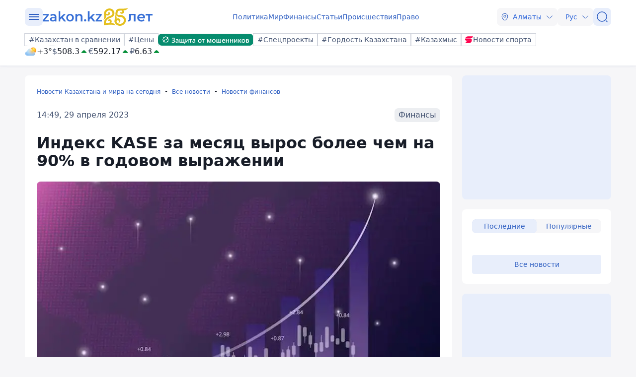

--- FILE ---
content_type: image/svg+xml
request_url: https://www.zakon.kz/svg/weather/d300.svg
body_size: 8456
content:
<svg width="64" height="64" viewBox="0 0 64 64" fill="none" xmlns="http://www.w3.org/2000/svg">
<path d="M58.3521 36.132L54.6753 36.3753L53.9827 40.0022L50.4502 38.9709L48.5627 42.1459L45.5959 39.9616L42.7446 42.2907L40.6955 39.22L37.2207 40.4309L36.3434 36.8446L32.6666 36.7925L33.0649 33.1192L29.6248 31.8041L31.2525 28.4901L28.4704 26.0741L31.1255 23.5191L29.3304 20.292L32.7012 18.803L32.1125 15.1587L35.7893 14.9154L36.4819 11.2885L40.0144 12.3198L41.9018 9.14484L44.8687 11.3291L47.72 9L49.7691 12.0707L53.2439 10.854L54.1212 14.4461L57.798 14.4982L57.3997 18.1715L60.8398 19.4866L59.2121 22.8006L62 25.2166L59.3391 27.7716L61.1342 30.9987L57.7633 32.4877L58.3521 36.132Z" fill="url(#paint0_linear_6320_1391)"/>
<path d="M45.2323 38.1076C52.0893 38.1076 57.6479 32.5281 57.6479 25.6453C57.6479 18.7626 52.0893 13.183 45.2323 13.183C38.3754 13.183 32.8167 18.7626 32.8167 25.6453C32.8167 32.5281 38.3754 38.1076 45.2323 38.1076Z" fill="url(#paint1_radial_6320_1391)"/>
<path style="mix-blend-mode:overlay" d="M47.1255 24.365C43.9625 21.7868 42.7273 17.8644 44.3665 15.6049C46.0058 13.3453 49.9019 13.5945 53.0649 16.1843C56.228 18.774 57.4748 22.6674 55.8182 24.9038C54.1616 27.1402 50.2886 26.9374 47.1255 24.365Z" fill="url(#paint2_radial_6320_1391)"/>
<path style="mix-blend-mode:overlay" opacity="0.4" d="M34.2597 28.3799C34.6753 27.001 36.8052 27.5688 39.0158 29.6546C41.2265 31.7403 42.6753 34.5387 42.2597 35.9234C41.8442 37.3081 39.7085 36.7287 37.4978 34.6487C35.2871 32.5688 33.8384 29.7762 34.2597 28.3799Z" fill="url(#paint3_radial_6320_1391)"/>
<path d="M44.1991 30.6975C43.9357 26.7379 42.1829 23.0269 39.2957 20.3159C36.4085 17.6049 32.6028 16.0967 28.6493 16.0967C24.6958 16.0967 20.8901 17.6049 18.0029 20.3159C15.1157 23.0269 13.3629 26.7379 13.0995 30.6975C10.0615 30.8325 7.19739 32.1583 5.12264 34.39C3.04789 36.6217 1.92801 39.5812 2.00359 42.6328C2.07918 45.6843 3.34421 48.5843 5.52688 50.7097C7.70956 52.8352 10.6357 54.0165 13.6767 53.9998H43.6219C46.6629 54.0165 49.5891 52.8352 51.7717 50.7097C53.9544 48.5843 55.2195 45.6843 55.295 42.6328C55.3706 39.5812 54.2507 36.6217 52.176 34.39C50.1012 32.1583 47.2372 30.8325 44.1991 30.6975Z" fill="url(#paint4_radial_6320_1391)"/>
<path d="M44.1991 30.6975C43.9357 26.7379 42.1829 23.0269 39.2957 20.3159C36.4085 17.6049 32.6028 16.0967 28.6493 16.0967C24.6958 16.0967 20.8901 17.6049 18.0029 20.3159C15.1157 23.0269 13.3629 26.7379 13.0995 30.6975C10.0615 30.8325 7.19739 32.1583 5.12264 34.39C3.04789 36.6217 1.92801 39.5812 2.00359 42.6328C2.07918 45.6843 3.34421 48.5843 5.52688 50.7097C7.70956 52.8352 10.6357 54.0165 13.6767 53.9998H43.6219C46.6629 54.0165 49.5891 52.8352 51.7717 50.7097C53.9544 48.5843 55.2195 45.6843 55.295 42.6328C55.3706 39.5812 54.2507 36.6217 52.176 34.39C50.1012 32.1583 47.2372 30.8325 44.1991 30.6975Z" fill="url(#paint5_radial_6320_1391)"/>
<path style="mix-blend-mode:overlay" d="M28.6551 32.1401C24.2799 28.5828 22.5714 23.1599 24.8398 20.0313C27.1082 16.9027 32.4877 17.2503 36.8629 20.8134C41.2381 24.3766 42.9408 29.7937 40.6782 32.9223C38.4156 36.0509 33.0245 35.6975 28.6551 32.1401Z" fill="url(#paint6_radial_6320_1391)"/>
<path style="mix-blend-mode:overlay" opacity="0.4" d="M44.2857 42.6673C40.8225 39.8689 39.5065 35.6048 41.2843 33.1482C43.062 30.6917 47.2987 30.964 50.7388 33.7624C54.1789 36.5607 55.5123 40.8191 53.7345 43.2756C51.9567 45.7322 47.72 45.4599 44.2857 42.6673Z" fill="url(#paint7_radial_6320_1391)"/>
<path style="mix-blend-mode:overlay" opacity="0.2" d="M10.3751 43.0555C7.83542 39.0868 4.8917 37.1748 3.79501 38.8087C2.69833 40.4425 3.85851 44.9442 6.39242 48.9129C8.92633 52.8816 11.8758 54.7993 12.9783 53.1887C14.0807 51.578 12.909 47.03 10.3751 43.0555Z" fill="url(#paint8_radial_6320_1391)"/>
<defs>
<linearGradient id="paint0_linear_6320_1391" x1="60.5166" y1="8.50174" x2="30.9276" y2="41.4387" gradientUnits="userSpaceOnUse">
<stop stop-color="#FFBA24"/>
<stop offset="1" stop-color="#FF5500"/>
</linearGradient>
<radialGradient id="paint1_radial_6320_1391" cx="0" cy="0" r="1" gradientUnits="userSpaceOnUse" gradientTransform="translate(48.0721 17.8296) rotate(180) scale(23.5729 23.6615)">
<stop stop-color="#FFF4C3"/>
<stop offset="0.16" stop-color="#FFE036"/>
<stop offset="1" stop-color="#FA761C"/>
</radialGradient>
<radialGradient id="paint2_radial_6320_1391" cx="0" cy="0" r="1" gradientUnits="userSpaceOnUse" gradientTransform="translate(50.9358 15.1841) rotate(126.043) scale(5.05123 7.37223)">
<stop stop-color="white"/>
<stop offset="0.1" stop-color="white" stop-opacity="0.85"/>
<stop offset="0.29" stop-color="white" stop-opacity="0.59"/>
<stop offset="0.47" stop-color="white" stop-opacity="0.38"/>
<stop offset="0.63" stop-color="white" stop-opacity="0.22"/>
<stop offset="0.78" stop-color="white" stop-opacity="0.1"/>
<stop offset="0.91" stop-color="white" stop-opacity="0.03"/>
<stop offset="1" stop-color="white" stop-opacity="0"/>
</radialGradient>
<radialGradient id="paint3_radial_6320_1391" cx="0" cy="0" r="1" gradientUnits="userSpaceOnUse" gradientTransform="translate(31.554 27.6508) rotate(-136.659) scale(5.49709 2.33693)">
<stop stop-color="white"/>
<stop offset="0.1" stop-color="white" stop-opacity="0.85"/>
<stop offset="0.29" stop-color="white" stop-opacity="0.59"/>
<stop offset="0.47" stop-color="white" stop-opacity="0.38"/>
<stop offset="0.63" stop-color="white" stop-opacity="0.22"/>
<stop offset="0.78" stop-color="white" stop-opacity="0.1"/>
<stop offset="0.91" stop-color="white" stop-opacity="0.03"/>
<stop offset="1" stop-color="white" stop-opacity="0"/>
</radialGradient>
<radialGradient id="paint4_radial_6320_1391" cx="0" cy="0" r="1" gradientUnits="userSpaceOnUse" gradientTransform="translate(35.3564 24.1085) rotate(180) scale(40.5542 29.7159)">
<stop stop-color="white"/>
<stop offset="0.2" stop-color="#D5F3FF"/>
<stop offset="1" stop-color="#85BCF1"/>
</radialGradient>
<radialGradient id="paint5_radial_6320_1391" cx="0" cy="0" r="1" gradientUnits="userSpaceOnUse" gradientTransform="translate(41.0996 27.5167) scale(34.4762 34.6059)">
<stop stop-color="#FFE036"/>
<stop offset="0.08" stop-color="#FECB31" stop-opacity="0.81"/>
<stop offset="0.18" stop-color="#FDB52B" stop-opacity="0.6"/>
<stop offset="0.28" stop-color="#FCA227" stop-opacity="0.41"/>
<stop offset="0.38" stop-color="#FB9223" stop-opacity="0.26"/>
<stop offset="0.48" stop-color="#FB8620" stop-opacity="0.15"/>
<stop offset="0.58" stop-color="#FA7D1E" stop-opacity="0.07"/>
<stop offset="0.68" stop-color="#FA781C" stop-opacity="0.02"/>
<stop offset="0.77" stop-color="#FA761C" stop-opacity="0"/>
</radialGradient>
<radialGradient id="paint6_radial_6320_1391" cx="0" cy="0" r="1" gradientUnits="userSpaceOnUse" gradientTransform="translate(33.5723 21.3648) rotate(126.043) scale(6.98767 10.1985)">
<stop stop-color="white"/>
<stop offset="0.1" stop-color="white" stop-opacity="0.85"/>
<stop offset="0.29" stop-color="white" stop-opacity="0.59"/>
<stop offset="0.47" stop-color="white" stop-opacity="0.38"/>
<stop offset="0.63" stop-color="white" stop-opacity="0.22"/>
<stop offset="0.78" stop-color="white" stop-opacity="0.1"/>
<stop offset="0.91" stop-color="white" stop-opacity="0.03"/>
<stop offset="1" stop-color="white" stop-opacity="0"/>
</radialGradient>
<radialGradient id="paint7_radial_6320_1391" cx="0" cy="0" r="1" gradientUnits="userSpaceOnUse" gradientTransform="translate(48.3415 33.0771) rotate(126.043) scale(5.48795 8.00963)">
<stop stop-color="white"/>
<stop offset="0.1" stop-color="white" stop-opacity="0.85"/>
<stop offset="0.29" stop-color="white" stop-opacity="0.59"/>
<stop offset="0.47" stop-color="white" stop-opacity="0.38"/>
<stop offset="0.63" stop-color="white" stop-opacity="0.22"/>
<stop offset="0.78" stop-color="white" stop-opacity="0.1"/>
<stop offset="0.91" stop-color="white" stop-opacity="0.03"/>
<stop offset="1" stop-color="white" stop-opacity="0"/>
</radialGradient>
<radialGradient id="paint8_radial_6320_1391" cx="0" cy="0" r="1" gradientUnits="userSpaceOnUse" gradientTransform="translate(8.03871 46.7549) rotate(-25.6212) scale(2.80576 8.19711)">
<stop stop-color="white"/>
<stop offset="0.1" stop-color="white" stop-opacity="0.85"/>
<stop offset="0.29" stop-color="white" stop-opacity="0.59"/>
<stop offset="0.47" stop-color="white" stop-opacity="0.38"/>
<stop offset="0.63" stop-color="white" stop-opacity="0.22"/>
<stop offset="0.78" stop-color="white" stop-opacity="0.1"/>
<stop offset="0.91" stop-color="white" stop-opacity="0.03"/>
<stop offset="1" stop-color="white" stop-opacity="0"/>
</radialGradient>
</defs>
</svg>
